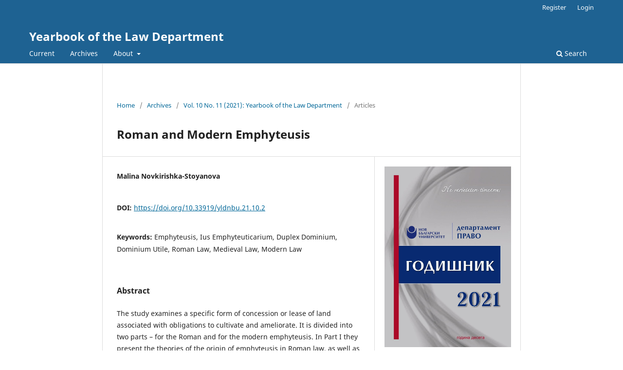

--- FILE ---
content_type: text/html; charset=utf-8
request_url: https://ojs.nbu.bg/index.php/YLD/article/view/734
body_size: 4025
content:
<!DOCTYPE html>
<html lang="en-US" xml:lang="en-US">
<head>
	<meta charset="utf-8">
	<meta name="viewport" content="width=device-width, initial-scale=1.0">
	<title>
		Roman and Modern Emphyteusis
							| Yearbook of the Law Department
			</title>

	
<meta name="generator" content="Open Journal Systems 3.3.0.11">
<link rel="schema.DC" href="http://purl.org/dc/elements/1.1/" />
<meta name="DC.Creator.PersonalName" content="Malina Novkirishka-Stoyanova"/>
<meta name="DC.Date.created" scheme="ISO8601" content="2021-12-30"/>
<meta name="DC.Date.dateSubmitted" scheme="ISO8601" content="2023-03-15"/>
<meta name="DC.Date.issued" scheme="ISO8601" content="2021-12-30"/>
<meta name="DC.Date.modified" scheme="ISO8601" content="2023-03-20"/>
<meta name="DC.Description" xml:lang="en" content="The study examines a specific form of concession or lease of land associated with obligations to cultivate and ameliorate. It is divided into two parts – for the Roman and for the modern emphyteusis. In Part I they present the theories of the origin of emphyteusis in Roman law, as well as the characteristics of emphyteutic law (ius emphyteuticarium), which appears to be very specific (sui generis, iustertium) and different from the traditionally defined ius in rem and ius in personam. It is the result of the development of the Roman legal concept of public property and its management since the archaic period, it has its design in the so-called duplex dominium during the time of the Republic and the Empire and passed into medieval law in the system of divided ownership (dominium divisum). The concept of emphyteusis as a legal form of dominium utile and directly related to the feudal regime was one of the reasons for its denial in the age of Revolutions, but its dogmatic and functional usefulness necessitated its preservation in a number of civil codifications and agrarian laws even today."/>
<meta name="DC.Format" scheme="IMT" content="application/pdf"/>
<meta name="DC.Identifier" content="734"/>
<meta name="DC.Identifier.pageNumber" content="62-95"/>
<meta name="DC.Identifier.DOI" content="10.33919/yldnbu.21.10.2"/>
<meta name="DC.Identifier.URI" content="https://ojs.nbu.bg/index.php/YLD/article/view/734"/>
<meta name="DC.Language" scheme="ISO639-1" content="en"/>
<meta name="DC.Rights" content="Copyright (c) 2021 Yearbook of the Law Department"/>
<meta name="DC.Rights" content=""/>
<meta name="DC.Source" content="Yearbook of the Law Department"/>
<meta name="DC.Source.ISSN" content="2682-969X"/>
<meta name="DC.Source.Issue" content="11"/>
<meta name="DC.Source.Volume" content="10"/>
<meta name="DC.Source.URI" content="https://ojs.nbu.bg/index.php/YLD"/>
<meta name="DC.Subject" xml:lang="en" content="Emphyteusis"/>
<meta name="DC.Subject" xml:lang="en" content="Ius Emphyteuticarium"/>
<meta name="DC.Subject" xml:lang="en" content="Duplex Dominium"/>
<meta name="DC.Subject" xml:lang="en" content="Dominium Utile"/>
<meta name="DC.Subject" xml:lang="en" content="Roman Law"/>
<meta name="DC.Subject" xml:lang="en" content="Medieval Law"/>
<meta name="DC.Subject" xml:lang="en" content="Modern Law"/>
<meta name="DC.Title" content="Roman and Modern Emphyteusis"/>
<meta name="DC.Type" content="Text.Serial.Journal"/>
<meta name="DC.Type" xml:lang="en" content="text"/>
<meta name="DC.Type.articleType" content="Articles"/>
<meta name="gs_meta_revision" content="1.1"/>
<meta name="citation_journal_title" content="Yearbook of the Law Department"/>
<meta name="citation_journal_abbrev" content="YLD"/>
<meta name="citation_issn" content="2682-969X"/> 
<meta name="citation_author" content="Malina Novkirishka-Stoyanova"/>
<meta name="citation_title" content="Roman and Modern Emphyteusis"/>
<meta name="citation_language" content="en"/>
<meta name="citation_date" content="2021/12/30"/>
<meta name="citation_volume" content="10"/>
<meta name="citation_issue" content="11"/>
<meta name="citation_firstpage" content="62"/>
<meta name="citation_lastpage" content="95"/>
<meta name="citation_doi" content="10.33919/yldnbu.21.10.2"/>
<meta name="citation_abstract_html_url" content="https://ojs.nbu.bg/index.php/YLD/article/view/734"/>
<meta name="citation_keywords" xml:lang="en" content="Emphyteusis"/>
<meta name="citation_keywords" xml:lang="en" content="Ius Emphyteuticarium"/>
<meta name="citation_keywords" xml:lang="en" content="Duplex Dominium"/>
<meta name="citation_keywords" xml:lang="en" content="Dominium Utile"/>
<meta name="citation_keywords" xml:lang="en" content="Roman Law"/>
<meta name="citation_keywords" xml:lang="en" content="Medieval Law"/>
<meta name="citation_keywords" xml:lang="en" content="Modern Law"/>
<meta name="citation_pdf_url" content="https://ojs.nbu.bg/index.php/YLD/article/download/734/624"/>
	<link rel="stylesheet" href="https://ojs.nbu.bg/index.php/YLD/$$$call$$$/page/page/css?name=stylesheet" type="text/css" /><link rel="stylesheet" href="https://ojs.nbu.bg/index.php/YLD/$$$call$$$/page/page/css?name=font" type="text/css" /><link rel="stylesheet" href="https://ojs.nbu.bg/lib/pkp/styles/fontawesome/fontawesome.css?v=3.3.0.11" type="text/css" />
</head>
<body class="pkp_page_article pkp_op_view" dir="ltr">

	<div class="pkp_structure_page">

				<header class="pkp_structure_head" id="headerNavigationContainer" role="banner">
						 <nav class="cmp_skip_to_content" aria-label="Jump to content links">
	<a href="#pkp_content_main">Skip to main content</a>
	<a href="#siteNav">Skip to main navigation menu</a>
		<a href="#pkp_content_footer">Skip to site footer</a>
</nav>

			<div class="pkp_head_wrapper">

				<div class="pkp_site_name_wrapper">
					<button class="pkp_site_nav_toggle">
						<span>Open Menu</span>
					</button>
										<div class="pkp_site_name">
																<a href="						https://ojs.nbu.bg/index.php/YLD/index
					" class="is_text">Yearbook of the Law Department</a>
										</div>
				</div>

				
				<nav class="pkp_site_nav_menu" aria-label="Site Navigation">
					<a id="siteNav"></a>
					<div class="pkp_navigation_primary_row">
						<div class="pkp_navigation_primary_wrapper">
																				<ul id="navigationPrimary" class="pkp_navigation_primary pkp_nav_list">
								<li class="">
				<a href="https://ojs.nbu.bg/index.php/YLD/issue/current">
					Current
				</a>
							</li>
								<li class="">
				<a href="https://ojs.nbu.bg/index.php/YLD/issue/archive">
					Archives
				</a>
							</li>
															<li class="">
				<a href="https://ojs.nbu.bg/index.php/YLD/about">
					About
				</a>
									<ul>
																					<li class="">
									<a href="https://ojs.nbu.bg/index.php/YLD/about">
										About the Journal
									</a>
								</li>
																												<li class="">
									<a href="https://ojs.nbu.bg/index.php/YLD/about/submissions">
										Submissions
									</a>
								</li>
																																									<li class="">
									<a href="https://ojs.nbu.bg/index.php/YLD/about/privacy">
										Privacy Statement
									</a>
								</li>
																															</ul>
							</li>
			</ul>

				

																						<div class="pkp_navigation_search_wrapper">
									<a href="https://ojs.nbu.bg/index.php/YLD/search" class="pkp_search pkp_search_desktop">
										<span class="fa fa-search" aria-hidden="true"></span>
										Search
									</a>
								</div>
													</div>
					</div>
					<div class="pkp_navigation_user_wrapper" id="navigationUserWrapper">
							<ul id="navigationUser" class="pkp_navigation_user pkp_nav_list">
								<li class="profile">
				<a href="https://ojs.nbu.bg/index.php/YLD/user/register">
					Register
				</a>
							</li>
								<li class="profile">
				<a href="https://ojs.nbu.bg/index.php/YLD/login">
					Login
				</a>
							</li>
										</ul>

					</div>
				</nav>
			</div><!-- .pkp_head_wrapper -->
		</header><!-- .pkp_structure_head -->

						<div class="pkp_structure_content">
			<div class="pkp_structure_main" role="main">
				<a id="pkp_content_main"></a>

<div class="page page_article">
			<nav class="cmp_breadcrumbs" role="navigation" aria-label="You are here:">
	<ol>
		<li>
			<a href="https://ojs.nbu.bg/index.php/YLD/index">
				Home
			</a>
			<span class="separator">/</span>
		</li>
		<li>
			<a href="https://ojs.nbu.bg/index.php/YLD/issue/archive">
				Archives
			</a>
			<span class="separator">/</span>
		</li>
					<li>
				<a href="https://ojs.nbu.bg/index.php/YLD/issue/view/54">
					Vol. 10 No. 11 (2021): Yearbook of the Law Department
				</a>
				<span class="separator">/</span>
			</li>
				<li class="current" aria-current="page">
			<span aria-current="page">
									Articles
							</span>
		</li>
	</ol>
</nav>
	
		  	 <article class="obj_article_details">

		
	<h1 class="page_title">
		Roman and Modern Emphyteusis
	</h1>

	
	<div class="row">
		<div class="main_entry">

							<section class="item authors">
					<h2 class="pkp_screen_reader">Authors</h2>
					<ul class="authors">
											<li>
							<span class="name">
								Malina Novkirishka-Stoyanova
							</span>
																				</li>
										</ul>
				</section>
			
																												<section class="item doi">
						<h2 class="label">
														DOI:
						</h2>
						<span class="value">
							<a href="https://doi.org/10.33919/yldnbu.21.10.2">
								https://doi.org/10.33919/yldnbu.21.10.2
							</a>
						</span>
					</section>
							
									<section class="item keywords">
				<h2 class="label">
										Keywords:
				</h2>
				<span class="value">
											Emphyteusis, 											Ius Emphyteuticarium, 											Duplex Dominium, 											Dominium Utile, 											Roman Law, 											Medieval Law, 											Modern Law									</span>
			</section>
			
										<section class="item abstract">
					<h2 class="label">Abstract</h2>
					<p>The study examines a specific form of concession or lease of land associated with obligations to cultivate and ameliorate. It is divided into two parts – for the Roman and for the modern emphyteusis. In Part I they present the theories of the origin of emphyteusis in Roman law, as well as the characteristics of emphyteutic law (ius emphyteuticarium), which appears to be very specific (sui generis, iustertium) and different from the traditionally defined ius in rem and ius in personam. It is the result of the development of the Roman legal concept of public property and its management since the archaic period, it has its design in the so-called duplex dominium during the time of the Republic and the Empire and passed into medieval law in the system of divided ownership (dominium divisum). The concept of emphyteusis as a legal form of dominium utile and directly related to the feudal regime was one of the reasons for its denial in the age of Revolutions, but its dogmatic and functional usefulness necessitated its preservation in a number of civil codifications and agrarian laws even today.</p>
				</section>
			
			

																			
						
		</div><!-- .main_entry -->

		<div class="entry_details">

										<div class="item cover_image">
					<div class="sub_item">
													<a href="https://ojs.nbu.bg/index.php/YLD/issue/view/54">
								<img src="https://ojs.nbu.bg/public/journals/11/cover_issue_54_en_US.jpg" alt="">
							</a>
											</div>
				</div>
			
										<div class="item galleys">
					<h2 class="pkp_screen_reader">
						Downloads
					</h2>
					<ul class="value galleys_links">
													<li>
								
	
							

<a class="obj_galley_link pdf" href="https://ojs.nbu.bg/index.php/YLD/article/view/734/624">

		
	PDF

	</a>
							</li>
											</ul>
				</div>
						
						<div class="item published">
				<section class="sub_item">
					<h2 class="label">
						Published
					</h2>
					<div class="value">
																			<span>2021-12-30</span>
																	</div>
				</section>
							</div>
			
										<div class="item citation">
					<section class="sub_item citation_display">
						<h2 class="label">
							How to Cite
						</h2>
						<div class="value">
							<div id="citationOutput" role="region" aria-live="polite">
								<div class="csl-bib-body">
  <div class="csl-entry">Novkirishka-Stoyanova, M. (2021). Roman and Modern Emphyteusis. <i>Yearbook of the Law Department</i>, <i>10</i>(11), 62–95. https://doi.org/10.33919/yldnbu.21.10.2</div>
</div>
							</div>
							<div class="citation_formats">
								<button class="cmp_button citation_formats_button" aria-controls="cslCitationFormats" aria-expanded="false" data-csl-dropdown="true">
									More Citation Formats
								</button>
								<div id="cslCitationFormats" class="citation_formats_list" aria-hidden="true">
									<ul class="citation_formats_styles">
																					<li>
												<a
													aria-controls="citationOutput"
													href="https://ojs.nbu.bg/index.php/YLD/citationstylelanguage/get/acm-sig-proceedings?submissionId=734&amp;publicationId=1130"
													data-load-citation
													data-json-href="https://ojs.nbu.bg/index.php/YLD/citationstylelanguage/get/acm-sig-proceedings?submissionId=734&amp;publicationId=1130&amp;return=json"
												>
													ACM
												</a>
											</li>
																					<li>
												<a
													aria-controls="citationOutput"
													href="https://ojs.nbu.bg/index.php/YLD/citationstylelanguage/get/acs-nano?submissionId=734&amp;publicationId=1130"
													data-load-citation
													data-json-href="https://ojs.nbu.bg/index.php/YLD/citationstylelanguage/get/acs-nano?submissionId=734&amp;publicationId=1130&amp;return=json"
												>
													ACS
												</a>
											</li>
																					<li>
												<a
													aria-controls="citationOutput"
													href="https://ojs.nbu.bg/index.php/YLD/citationstylelanguage/get/apa?submissionId=734&amp;publicationId=1130"
													data-load-citation
													data-json-href="https://ojs.nbu.bg/index.php/YLD/citationstylelanguage/get/apa?submissionId=734&amp;publicationId=1130&amp;return=json"
												>
													APA
												</a>
											</li>
																					<li>
												<a
													aria-controls="citationOutput"
													href="https://ojs.nbu.bg/index.php/YLD/citationstylelanguage/get/associacao-brasileira-de-normas-tecnicas?submissionId=734&amp;publicationId=1130"
													data-load-citation
													data-json-href="https://ojs.nbu.bg/index.php/YLD/citationstylelanguage/get/associacao-brasileira-de-normas-tecnicas?submissionId=734&amp;publicationId=1130&amp;return=json"
												>
													ABNT
												</a>
											</li>
																					<li>
												<a
													aria-controls="citationOutput"
													href="https://ojs.nbu.bg/index.php/YLD/citationstylelanguage/get/chicago-author-date?submissionId=734&amp;publicationId=1130"
													data-load-citation
													data-json-href="https://ojs.nbu.bg/index.php/YLD/citationstylelanguage/get/chicago-author-date?submissionId=734&amp;publicationId=1130&amp;return=json"
												>
													Chicago
												</a>
											</li>
																					<li>
												<a
													aria-controls="citationOutput"
													href="https://ojs.nbu.bg/index.php/YLD/citationstylelanguage/get/harvard-cite-them-right?submissionId=734&amp;publicationId=1130"
													data-load-citation
													data-json-href="https://ojs.nbu.bg/index.php/YLD/citationstylelanguage/get/harvard-cite-them-right?submissionId=734&amp;publicationId=1130&amp;return=json"
												>
													Harvard
												</a>
											</li>
																					<li>
												<a
													aria-controls="citationOutput"
													href="https://ojs.nbu.bg/index.php/YLD/citationstylelanguage/get/ieee?submissionId=734&amp;publicationId=1130"
													data-load-citation
													data-json-href="https://ojs.nbu.bg/index.php/YLD/citationstylelanguage/get/ieee?submissionId=734&amp;publicationId=1130&amp;return=json"
												>
													IEEE
												</a>
											</li>
																					<li>
												<a
													aria-controls="citationOutput"
													href="https://ojs.nbu.bg/index.php/YLD/citationstylelanguage/get/modern-language-association?submissionId=734&amp;publicationId=1130"
													data-load-citation
													data-json-href="https://ojs.nbu.bg/index.php/YLD/citationstylelanguage/get/modern-language-association?submissionId=734&amp;publicationId=1130&amp;return=json"
												>
													MLA
												</a>
											</li>
																					<li>
												<a
													aria-controls="citationOutput"
													href="https://ojs.nbu.bg/index.php/YLD/citationstylelanguage/get/turabian-fullnote-bibliography?submissionId=734&amp;publicationId=1130"
													data-load-citation
													data-json-href="https://ojs.nbu.bg/index.php/YLD/citationstylelanguage/get/turabian-fullnote-bibliography?submissionId=734&amp;publicationId=1130&amp;return=json"
												>
													Turabian
												</a>
											</li>
																					<li>
												<a
													aria-controls="citationOutput"
													href="https://ojs.nbu.bg/index.php/YLD/citationstylelanguage/get/vancouver?submissionId=734&amp;publicationId=1130"
													data-load-citation
													data-json-href="https://ojs.nbu.bg/index.php/YLD/citationstylelanguage/get/vancouver?submissionId=734&amp;publicationId=1130&amp;return=json"
												>
													Vancouver
												</a>
											</li>
																			</ul>
																			<div class="label">
											Download Citation
										</div>
										<ul class="citation_formats_styles">
																							<li>
													<a href="https://ojs.nbu.bg/index.php/YLD/citationstylelanguage/download/ris?submissionId=734&amp;publicationId=1130">
														<span class="fa fa-download"></span>
														Endnote/Zotero/Mendeley (RIS)
													</a>
												</li>
																							<li>
													<a href="https://ojs.nbu.bg/index.php/YLD/citationstylelanguage/download/bibtex?submissionId=734&amp;publicationId=1130">
														<span class="fa fa-download"></span>
														BibTeX
													</a>
												</li>
																					</ul>
																	</div>
							</div>
						</div>
					</section>
				</div>
			
										<div class="item issue">

											<section class="sub_item">
							<h2 class="label">
								Issue
							</h2>
							<div class="value">
								<a class="title" href="https://ojs.nbu.bg/index.php/YLD/issue/view/54">
									Vol. 10 No. 11 (2021): Yearbook of the Law Department
								</a>
							</div>
						</section>
					
											<section class="sub_item">
							<h2 class="label">
								Section
							</h2>
							<div class="value">
								Articles
							</div>
						</section>
					
									</div>
			
															
						
			

		</div><!-- .entry_details -->
	</div><!-- .row -->

</article>

	

</div><!-- .page -->

	</div><!-- pkp_structure_main -->

							</div><!-- pkp_structure_content -->

<div class="pkp_structure_footer_wrapper" role="contentinfo">
	<a id="pkp_content_footer"></a>

	<div class="pkp_structure_footer">

		
		<div class="pkp_brand_footer" role="complementary">
			<a href="https://ojs.nbu.bg/index.php/YLD/about/aboutThisPublishingSystem">
				<img alt="More information about the publishing system, Platform and Workflow by OJS/PKP." src="https://ojs.nbu.bg/templates/images/ojs_brand.png">
			</a>
		</div>
	</div>
</div><!-- pkp_structure_footer_wrapper -->

</div><!-- pkp_structure_page -->

<script src="https://ojs.nbu.bg/lib/pkp/lib/vendor/components/jquery/jquery.min.js?v=3.3.0.11" type="text/javascript"></script><script src="https://ojs.nbu.bg/lib/pkp/lib/vendor/components/jqueryui/jquery-ui.min.js?v=3.3.0.11" type="text/javascript"></script><script src="https://ojs.nbu.bg/plugins/themes/default/js/lib/popper/popper.js?v=3.3.0.11" type="text/javascript"></script><script src="https://ojs.nbu.bg/plugins/themes/default/js/lib/bootstrap/util.js?v=3.3.0.11" type="text/javascript"></script><script src="https://ojs.nbu.bg/plugins/themes/default/js/lib/bootstrap/dropdown.js?v=3.3.0.11" type="text/javascript"></script><script src="https://ojs.nbu.bg/plugins/themes/default/js/main.js?v=3.3.0.11" type="text/javascript"></script><script src="https://ojs.nbu.bg/plugins/generic/citationStyleLanguage/js/articleCitation.js?v=3.3.0.11" type="text/javascript"></script>


</body>
</html>
